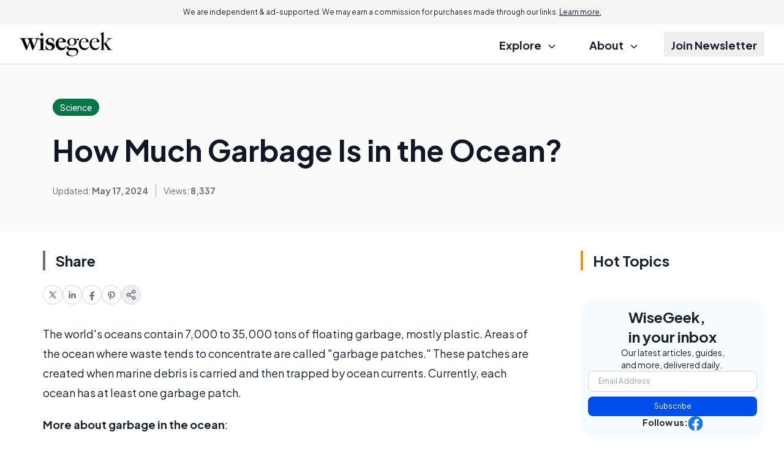

--- FILE ---
content_type: text/html; charset=utf-8
request_url: https://www.google.com/recaptcha/api2/aframe
body_size: 183
content:
<!DOCTYPE HTML><html><head><meta http-equiv="content-type" content="text/html; charset=UTF-8"></head><body><script nonce="1xO4WVII1dWRJlJcKcpmIg">/** Anti-fraud and anti-abuse applications only. See google.com/recaptcha */ try{var clients={'sodar':'https://pagead2.googlesyndication.com/pagead/sodar?'};window.addEventListener("message",function(a){try{if(a.source===window.parent){var b=JSON.parse(a.data);var c=clients[b['id']];if(c){var d=document.createElement('img');d.src=c+b['params']+'&rc='+(localStorage.getItem("rc::a")?sessionStorage.getItem("rc::b"):"");window.document.body.appendChild(d);sessionStorage.setItem("rc::e",parseInt(sessionStorage.getItem("rc::e")||0)+1);localStorage.setItem("rc::h",'1770006544981');}}}catch(b){}});window.parent.postMessage("_grecaptcha_ready", "*");}catch(b){}</script></body></html>